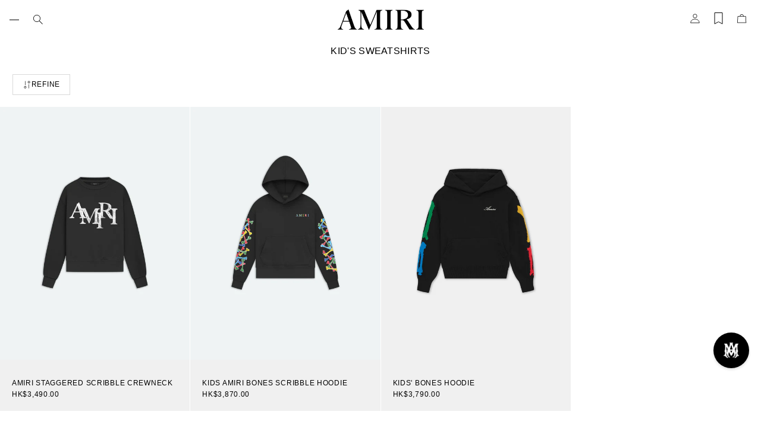

--- FILE ---
content_type: text/css
request_url: https://amiri.com/cdn/shop/t/501/assets/product-card.css?v=157832159556829971511768245702
body_size: 243
content:
.product-card{color:#000;position:relative;z-index:0;text-decoration:none}.product-card variant-radios .product-form__input.color{border:none;padding:0;gap:12px}.product-card picture>img{background-image:url(/cdn/shop/files/amiri-loading.png?v=1674708196);background-size:cover;background-repeat:no-repeat}.product-card__info{margin-top:12px;padding-left:10px}.product-card__title{font-family:var(--font-body);font-size:10px;text-transform:uppercase;line-height:13px;margin:0 0 4px}.product-card__style{margin-bottom:4px;font-size:10px;line-height:13px}.product-card__vendor{font-size:10px;font-weight:600;line-height:20px;letter-spacing:1px;margin-bottom:4px}.product-info__floating{width:100%;left:0;bottom:0;padding:10px;display:none}.product-info__floating .product-card__info{padding-left:0}.product-card:hover .wishlist-badge,.product-card:hover .product-info__floating{display:block}.wishlist-badge{position:absolute;top:10px;right:10px;display:none;z-index:1}.product-card .badge{color:#000;border:none;font-weight:400;font-size:10px;line-height:13px;letter-spacing:.04em;text-transform:uppercase;position:absolute;top:10px;left:10px;z-index:1}.product-card .badge--custom{background-color:#f8f8f8;padding:4px 10px;top:unset;bottom:.5rem;left:.5rem}.product-card .final-sale-badge{text-transform:uppercase;border:1px solid;padding:.25rem .5rem;display:inline-block}.product-info__floating s{color:#fff}.product-card--floating{display:none;flex-direction:column;position:relative}.media--rollover{top:0;bottom:0;left:0;right:0;opacity:0;transition:all .3s ease-in-out}.product-card__media img{transition:transform .5s ease}.product-card__media{overflow:hidden}.product-card .rating-star{--letter-spacing: .25;--font-size: .8}.product-card .rating-star{--percent: calc( ( var(--rating) / var(--rating-max) + var(--rating-decimal) * var(--font-size) / (var(--rating-max) * (var(--letter-spacing) + var(--font-size))) ) * 100% );letter-spacing:calc(var(--letter-spacing) * 1rem);font-size:calc(var(--font-size) * 1rem);line-height:12px}.rating-star:before{content:"\2605\2605\2605\2605\2605";background:linear-gradient(90deg,#000000 var(--percent),rgba(163,163,163,.15) var(--percent));-webkit-background-clip:text;-webkit-text-fill-color:transparent}.product-info__floating .rating-star:before{content:"\2605\2605\2605\2605\2605";background:linear-gradient(90deg,#ffffff var(--percent),rgba(163,163,163,.15) var(--percent));-webkit-background-clip:text;-webkit-text-fill-color:transparent}product-form{width:100%}.product-form__error-message-wrapper{padding:.5rem;border:1px solid red;color:red;margin-top:.5rem;font-size:12.8px;line-height:16px}.product-card .wk-button.wk-button--floating{width:48px;height:48px;justify-content:flex-end;align-items:flex-start}@media (hover: hover){.product-card__media:hover .media--rollover{width:auto;height:auto;opacity:1;clip:auto}.product-card:hover .wk-button{opacity:1}}@media screen and (min-width: 769px){.product-card__style,.product-card__title{font-weight:400;font-size:12px;line-height:15px;letter-spacing:.06em}.product-card__vendor{font-weight:600;font-size:12px;line-height:15px;margin-bottom:0}.product-card .price-item{white-space:nowrap}.product-info__floating .rating{display:block}.product-card .wk-button{opacity:0;transition:opacity .4s cubic-bezier(.25,.46,.45,.94)}}@media screen and (max-width: 768px){.product-card .final-sale-badge{margin:.25rem 0}.price{font-size:10px;line-height:13px}.product-card .swatches{margin-top:4px}}.price:has(.price-item--discounted) .price-item--regular{text-decoration:line-through}@media (hover: hover){.product-card .swatches{opacity:0;visibility:hidden;transition:all ease-in-out .3s}.product-card:hover .swatches{opacity:1;visibility:visible}.product-card:hover .swatches .swatch:hover{border:1px solid #fff;outline:1px solid #000000}}.product-card .swatches ul{gap:7px}.product-card .swatch.selected{border:1px solid #fff;outline:2px solid #000000}predictive-search .product-card .swatches{display:none}
/*# sourceMappingURL=/cdn/shop/t/501/assets/product-card.css.map?v=157832159556829971511768245702 */


--- FILE ---
content_type: text/css
request_url: https://amiri.com/cdn/shop/t/501/assets/variants.css?v=134324451154400874411768245702
body_size: 88
content:
fieldset{border:none;padding:0;gap:8px}.variant-options{gap:8px;margin:8px 0}.variant-options .color{gap:20px;padding:8px 0}.variant-options input{border:0;clip:rect(1px,1px,1px,1px);clip-path:inset(50%);height:1px;margin:-1px;overflow:hidden;padding:0;position:absolute;width:1px;word-wrap:normal!important}.variant-options input+label{border:1px solid #000;color:#000;padding:4px 8px;text-transform:uppercase;line-height:normal}.product-form__input:not(.color) input[type=radio]:checked+label{background:#000;color:#fff}.variant-options input+label.swatch-wrapper{border-radius:50%;padding:2px;background:#fff;border-color:var(--color-border)}.variant-options .swatch{display:block;background:var(--color-border);border-radius:50%;border:1px solid var(--color-border);padding:6px}.product-form__input:not(.color) input[type=radio].sold-out+label{border-color:var(--color-border);color:var(--color-border);background-color:transparent;pointer-events:none;overflow:hidden;position:relative}.product-form__input:not(.color) input[type=radio].sold-out+label:before,.product-form__input:not(.color) input[type=radio].sold-out+label:after{content:"";width:200%;border-top:1px solid;position:absolute;bottom:4px;left:-6px;transform:rotate(37deg)}.product-form__input:not(.color) input[type=radio].sold-out+label:after{top:4px;bottom:unset;transform:rotate(-37deg)}.variant-options input:checked+label.swatch-wrapper{border-color:#000}variant-selects select{background:transparent;border:none;border-bottom:1px solid;width:min(100%,200px);margin-bottom:1rem}@media screen and (max-width: 767px){.variant-options input+label{font-size:12px}}#FilterColor .swatch{display:inline-block;width:22px;height:22px;cursor:pointer;outline:3px solid #fff;background:var(--color-border);border-radius:50%;border:2px solid var(--color-border);padding:6px}.swatch{display:inline-block;width:11px;height:11px;cursor:pointer;outline:1px solid #000000}.swatch__border{border:1px solid #000000}.more-swatches-count{padding-left:6px;transform:translateY(-1px);letter-spacing:.06em}.tooltip{position:absolute;top:-34px;left:50%;-webkit-transform:translateX(-50%);transform:translate(-50%);background-color:var(--color-primary-background);border:1px solid var(--color-border);white-space:nowrap;text-transform:uppercase;font-size:10px;transition:opacity .3s cubic-bezier(.215,.61,.355,1);opacity:0;padding:.25rem .5rem;pointer-events:none}.tooltip:after,.tooltip:before{position:absolute;top:100%;left:50%;border:solid transparent;content:" ";height:0;width:0}.tooltip:before{border-color:var(--color-border) rgba(202,202,201,0) rgba(202,202,201,0);border-width:7px;margin-left:-7px}.tooltip:after{border-color:var(--color-primary-background) hsla(0,0%,96.9%,0) hsla(0,0%,96.9%,0);border-width:6px;margin-left:-6px}@media (hover: hover){input:hover+label.swatch-wrapper .tooltip{opacity:1;z-index:1}.product-form__input:not(.color) input:hover+label{background-color:var(--color-primary-text);color:var(--color-primary-background)}}#FilterColor{display:flex;gap:14px;flex-wrap:wrap}#FilterColor .swatch-wrapper{padding:0!important}#FilterColor input:checked+label.swatch-wrapper .swatch{border:2px solid #000}
/*# sourceMappingURL=/cdn/shop/t/501/assets/variants.css.map?v=134324451154400874411768245702 */


--- FILE ---
content_type: text/plain; charset=utf-8
request_url: https://d-ipv6.mmapiws.com/ant_squire
body_size: 148
content:
amiri.com;019bcf69-f9c1-74b0-b40c-30ba69f2b8a3:c4302779cab542cf2b4f67e5bbfb3301cf1cac20

--- FILE ---
content_type: text/plain; charset=utf-8
request_url: https://d-ipv6.mmapiws.com/ant_squire
body_size: -223
content:
amiri.com;019bcf69-f9c1-74b0-b40c-30ba69f2b8a3:c4302779cab542cf2b4f67e5bbfb3301cf1cac20